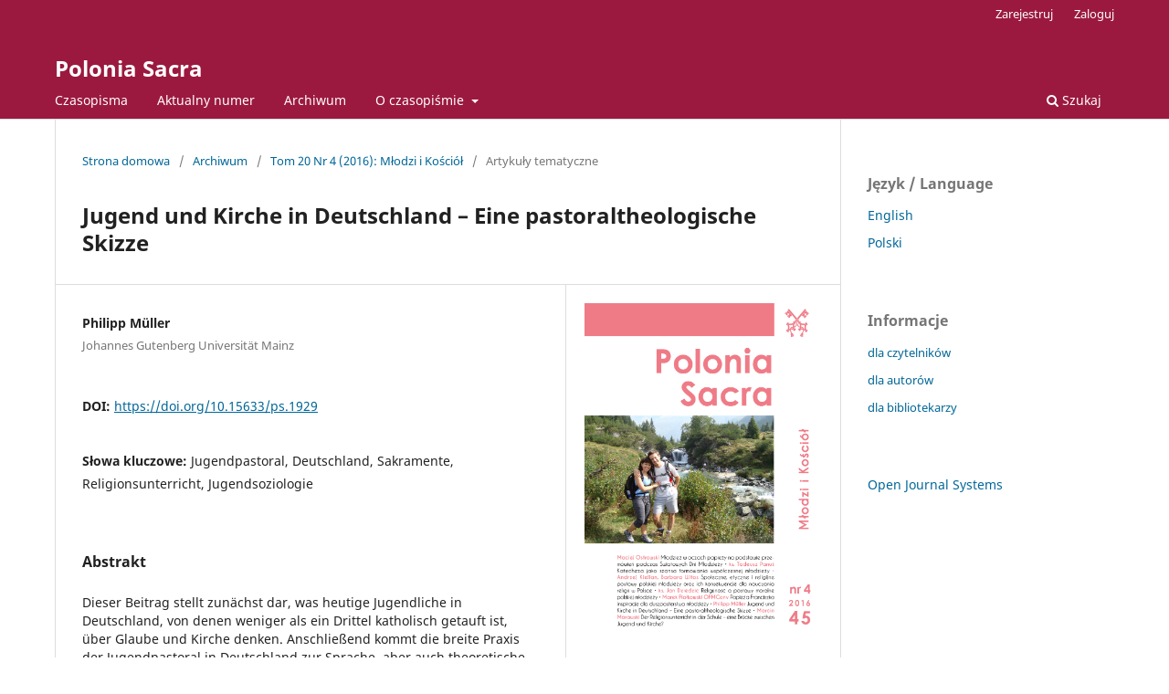

--- FILE ---
content_type: text/html; charset=utf-8
request_url: https://czasopisma.upjp2.edu.pl/poloniasacra/article/view/1929
body_size: 7854
content:
<!DOCTYPE html>
<html lang="pl" xml:lang="pl">
<head>
	<meta charset="utf-8">
	<meta name="viewport" content="width=device-width, initial-scale=1.0">
	<title>
		Jugend und Kirche in Deutschland – Eine pastoraltheologische Skizze
							| Polonia Sacra
			</title>

	
<meta name="generator" content="Open Journal Systems 3.4.0.3">
<meta name="gs_meta_revision" content="1.1"/>
<meta name="citation_journal_title" content="Polonia Sacra"/>
<meta name="citation_journal_abbrev" content="PS"/>
<meta name="citation_issn" content="2391-6575"/> 
<meta name="citation_author" content="Philipp Müller"/>
<meta name="citation_author_institution" content="Johannes Gutenberg Universität Mainz"/>
<meta name="citation_title" content="Jugend und Kirche in Deutschland – Eine pastoraltheologische Skizze"/>
<meta name="citation_language" content="de"/>
<meta name="citation_date" content="2016"/>
<meta name="citation_volume" content="20"/>
<meta name="citation_issue" content="4"/>
<meta name="citation_firstpage" content="101"/>
<meta name="citation_lastpage" content="116"/>
<meta name="citation_doi" content="10.15633/ps.1929"/>
<meta name="citation_abstract_html_url" content="https://czasopisma.upjp2.edu.pl/poloniasacra/article/view/1929"/>
<meta name="citation_abstract" xml:lang="de" content="Dieser Beitrag stellt zunächst dar, was heutige Jugendliche in Deutschland, von denen weniger als ein Drittel katholisch getauft ist, über Glaube und Kirche denken. Anschließend kommt die breite Praxis der Jugendpastoral in Deutschland zur Sprache, aber auch theoretische Konzepte, denen sie sich verpflichtet weiß. Der Beitrag schließt mit einem Plädoyer, sich als Seelsorger auf die Jugendlichen von heute und ihre existentiellen Fragen wirklich einzulassen."/>
<meta name="citation_keywords" xml:lang="en" content="youth ministry"/>
<meta name="citation_keywords" xml:lang="en" content="Germany"/>
<meta name="citation_keywords" xml:lang="en" content="sacraments"/>
<meta name="citation_keywords" xml:lang="en" content="religious education"/>
<meta name="citation_keywords" xml:lang="en" content="sociological studies of youth"/>
<meta name="citation_pdf_url" content="https://czasopisma.upjp2.edu.pl/poloniasacra/article/download/1929/1852"/>
<meta name="citation_reference" content="Biemer G., Der Dienst der Kirche an der Jugend. Grundlegung und Praxisorientierung, [in:] Handbuch kirchlicher Jugendarbeit (Bd. 1) Freiburg i. Br. 1985."/>
<meta name="citation_reference" content="Calmbach M. u.a., Wie ticken Jugendliche 2016? Lebenswelten von Jugendlichen im Alter von 14 bis 17 Jahren in Deutschland, Heidelberg 2016."/>
<meta name="citation_reference" content="Forschungsgruppe „Religion und Gesellschaft“, Werte – Religion – Glaubenskommunikation. Eine Evaluationsstudie zur Erstkommunionkatechese, Wiesbaden 2015."/>
<meta name="citation_reference" content="Gemeinsame Synode der Bistümer in der Bundesrepublik Deutschland. Beschlüsse der Vollversammlung (Offizielle Gesamtausgabe), Freiburg i. Br. 2012."/>
<meta name="citation_reference" content="Hemmerle K., Spielräume Gottes und der Menschen. Beiträge zu Ansatz und Feldern kirchlichen Handeln, [in:] Ausgewählte Schriften (Bd. 4), Freiburg–Basel–Wien 1996, S. 324–339."/>
<meta name="citation_reference" content="Hemmerle K., Was fängt die Jugend mit der Kirche an? Was fängt die Kirche mit der Jugend an? „Internationale katholische Zeitschrift Communio“ 12 (1983), S. 306–317."/>
<meta name="citation_reference" content="Hobelsberger H., Jugendpastoral des Engagements. Eine praktisch-theologische Reflexion und Konzeption des sozialen Handelns Jugendlicher, [in:] Studien zur Theologie und Praxis der Seelsorge (Bd. 67), Würzburg 2006."/>
<meta name="citation_reference" content="Jugend 2015. 17. Shell Jugendstudie, Hg. Shell-Deutschland, Wiesbaden 2015."/>
<meta name="citation_reference" content="Jung C. G., Zur Psychologie östlicher und westlicher Religion, [in:] Gesammelte Werke (Bd. 11), 2. Aufl. Olten 1973."/>
<meta name="citation_reference" content="Katholische Kirche in Deutschland: Zahlen und Fakten 2014/15, Hg. Sekretariat der Deutschen Bischofskonferenz (Arbeitshilfen 275)."/>
<meta name="citation_reference" content="Müller Ph., Die katholische Kirche in Deutschland – Eine Bestandsaufnahme, „Polonia Sacra“ 20 (2016) Nr. 2, S. 47–69."/>
<meta name="citation_reference" content="Müller Ph., Praxisfeld: Firmvorbereitung. Jugendlichen Firmanden in einer pluralen Gesellschaft den Glauben anbieten, [in:] Ph. Müller, W. Müller-Geib, Relativismus. Der Anspruch des christlichen Glaubens in einer pluralen Gesellschaft, München 2010, S. 73–95."/>
<meta name="citation_reference" content="Pastoral-Kommission der deutschen Bischöfe, Leitlinien zur Jugendpastoral, 20. September 1991, Bonn ohne Jahr."/>
<meta name="citation_reference" content="Pastoralkommission der deutschen Bischöfe, Sakramentenpastoral im Wandel. Überlegungen zur gegenwärtigen Praxis der Feier der Sakramente – am Beispiel von Taufe, Erstkommunion und Firmung (Die deutschen Bischöfe – Pastoral-Kommission 12), Juli 1993, Bonn ohne Jahr."/>
<meta name="citation_reference" content="Prokopf A., Religiosität Jugendlicher. Eine qualitativ-empirische Untersuchung auf den Spuren korrelativer Konzeptionen, [in:] Praktische Theologie heute (Bd. 98), Stuttgart 2008."/>
<meta name="citation_reference" content="Rödder A., 21.0. Eine kurze Geschichte der Gegenwart, 2. Aufl. München 2015."/>
<meta name="citation_reference" content="Simon W., Religionsunterricht. Praktisch-theologisch, [in:] Lexikon für Theologie und Kirche, 3. Aufl. (Bd. 8), S. 1077–1079."/>
<meta name="citation_reference" content="Ziebertz H. G., Kalbeim B., Riegel U., Religiöse Signaturen heute. Ein religionspädagogischer Beitrag zur empirischen Jugendforschung, [in:] Religionspädagogik in pluraler Gesellschaft, (Bd. 3), Gütersloh–Freiburg 2003."/>
<link rel="schema.DC" href="http://purl.org/dc/elements/1.1/" />
<meta name="DC.Creator.PersonalName" content="Philipp Müller"/>
<meta name="DC.Date.created" scheme="ISO8601" content="2017-02-01"/>
<meta name="DC.Date.dateSubmitted" scheme="ISO8601" content="2017-01-26"/>
<meta name="DC.Date.issued" scheme="ISO8601" content="2017-02-02"/>
<meta name="DC.Date.modified" scheme="ISO8601" content="2017-02-02"/>
<meta name="DC.Description" xml:lang="de" content="Dieser Beitrag stellt zunächst dar, was heutige Jugendliche in Deutschland, von denen weniger als ein Drittel katholisch getauft ist, über Glaube und Kirche denken. Anschließend kommt die breite Praxis der Jugendpastoral in Deutschland zur Sprache, aber auch theoretische Konzepte, denen sie sich verpflichtet weiß. Der Beitrag schließt mit einem Plädoyer, sich als Seelsorger auf die Jugendlichen von heute und ihre existentiellen Fragen wirklich einzulassen."/>
<meta name="DC.Description" xml:lang="en" content="This article at first describes what today’s young German people – less than a third of whom are baptized catholic – think about believe and about the Church. Then the diversified practice of youth pastoral care is raised, but also the theoretical concepts on which this practice is predicated. The article finishes with a plea that persons in pastoral care should really get involved with the present-day adolescents and their existential questions."/>
<meta name="DC.Format" scheme="IMT" content="application/pdf"/>
<meta name="DC.Identifier" content="1929"/>
<meta name="DC.Identifier.pageNumber" content="101-116"/>
<meta name="DC.Identifier.DOI" content="10.15633/ps.1929"/>
<meta name="DC.Identifier.URI" content="https://czasopisma.upjp2.edu.pl/poloniasacra/article/view/1929"/>
<meta name="DC.Language" scheme="ISO639-1" content="de"/>
<meta name="DC.Source" content="Polonia Sacra"/>
<meta name="DC.Source.ISSN" content="2391-6575"/>
<meta name="DC.Source.Issue" content="4"/>
<meta name="DC.Source.Volume" content="20"/>
<meta name="DC.Source.URI" content="https://czasopisma.upjp2.edu.pl/poloniasacra"/>
<meta name="DC.Subject" xml:lang="de" content="Jugendpastoral"/>
<meta name="DC.Subject" xml:lang="de" content="Deutschland"/>
<meta name="DC.Subject" xml:lang="de" content="Sakramente"/>
<meta name="DC.Subject" xml:lang="de" content="Religionsunterricht"/>
<meta name="DC.Subject" xml:lang="de" content="Jugendsoziologie"/>
<meta name="DC.Subject" xml:lang="en" content="youth ministry"/>
<meta name="DC.Subject" xml:lang="en" content="Germany"/>
<meta name="DC.Subject" xml:lang="en" content="sacraments"/>
<meta name="DC.Subject" xml:lang="en" content="religious education"/>
<meta name="DC.Subject" xml:lang="en" content="sociological studies of youth"/>
<meta name="DC.Title" content="Jugend und Kirche in Deutschland – Eine pastoraltheologische Skizze"/>
<meta name="DC.Title.Alternative" xml:lang="en" content="The Youth and Church in Germany – A Pastoral-Theological Outline"/>
<meta name="DC.Type" content="Text.Serial.Journal"/>
<meta name="DC.Type.articleType" content="Artykuły tematyczne"/>
	<link rel="stylesheet" href="https://czasopisma.upjp2.edu.pl/poloniasacra/$$$call$$$/page/page/css?name=stylesheet" type="text/css" /><link rel="stylesheet" href="https://czasopisma.upjp2.edu.pl/poloniasacra/$$$call$$$/page/page/css?name=font" type="text/css" /><link rel="stylesheet" href="https://czasopisma.upjp2.edu.pl/lib/pkp/styles/fontawesome/fontawesome.css?v=3.4.0.3" type="text/css" /><link rel="stylesheet" href="https://czasopisma.upjp2.edu.pl/plugins/generic/citationStyleLanguage/css/citationStyleLanguagePlugin.css?v=3.4.0.3" type="text/css" />
</head>
<body class="pkp_page_article pkp_op_view" dir="ltr">

	<div class="pkp_structure_page">

				<header class="pkp_structure_head" id="headerNavigationContainer" role="banner">
						
 <nav class="cmp_skip_to_content" aria-label="Skocz do treści">
	<a href="#pkp_content_main">Przejdź do sekcji głównej</a>
	<a href="#siteNav">Przejdź do głównego menu</a>
		<a href="#pkp_content_footer">Przejdź do stopki</a>
</nav>

			<div class="pkp_head_wrapper">

				<div class="pkp_site_name_wrapper">
					<button class="pkp_site_nav_toggle">
						<span>Open Menu</span>
					</button>
										<div class="pkp_site_name">
																<a href="						https://czasopisma.upjp2.edu.pl/poloniasacra/index
					" class="is_text">Polonia Sacra</a>
										</div>
				</div>

				
				<nav class="pkp_site_nav_menu" aria-label="Nawigacja">
					<a id="siteNav"></a>
					<div class="pkp_navigation_primary_row">
						<div class="pkp_navigation_primary_wrapper">
																				<ul id="navigationPrimary" class="pkp_navigation_primary pkp_nav_list">
								<li class="">
				<a href="https://czasopisma.upjp2.edu.pl/">
					Czasopisma
				</a>
							</li>
								<li class="">
				<a href="https://czasopisma.upjp2.edu.pl/poloniasacra/issue/current">
					Aktualny numer
				</a>
							</li>
								<li class="">
				<a href="https://czasopisma.upjp2.edu.pl/poloniasacra/issue/archive">
					Archiwum
				</a>
							</li>
															<li class="">
				<a href="https://czasopisma.upjp2.edu.pl/poloniasacra/about">
					O czasopiśmie
				</a>
									<ul>
																					<li class="">
									<a href="https://czasopisma.upjp2.edu.pl/poloniasacra/about">
										O czasopiśmie
									</a>
								</li>
																												<li class="">
									<a href="https://czasopisma.upjp2.edu.pl/poloniasacra/about/submissions">
										Przesyłanie tekstów
									</a>
								</li>
																												<li class="">
									<a href="https://czasopisma.upjp2.edu.pl/poloniasacra/about/editorialTeam">
										Zespół redakcyjny
									</a>
								</li>
																												<li class="">
									<a href="https://czasopisma.upjp2.edu.pl/poloniasacra/about/privacy">
										Polityka prywatności
									</a>
								</li>
																												<li class="">
									<a href="https://czasopisma.upjp2.edu.pl/poloniasacra/about/contact">
										Kontakt
									</a>
								</li>
																		</ul>
							</li>
			</ul>

				

																						<div class="pkp_navigation_search_wrapper">
									<a href="https://czasopisma.upjp2.edu.pl/poloniasacra/search" class="pkp_search pkp_search_desktop">
										<span class="fa fa-search" aria-hidden="true"></span>
										Szukaj
									</a>
								</div>
													</div>
					</div>
					<div class="pkp_navigation_user_wrapper" id="navigationUserWrapper">
							<ul id="navigationUser" class="pkp_navigation_user pkp_nav_list">
								<li class="profile">
				<a href="https://czasopisma.upjp2.edu.pl/poloniasacra/user/register">
					Zarejestruj
				</a>
							</li>
								<li class="profile">
				<a href="https://czasopisma.upjp2.edu.pl/poloniasacra/login">
					Zaloguj
				</a>
							</li>
										</ul>

					</div>
				</nav>
			</div><!-- .pkp_head_wrapper -->
		</header><!-- .pkp_structure_head -->

						<div class="pkp_structure_content has_sidebar">
			<div class="pkp_structure_main" role="main">
				<a id="pkp_content_main"></a>

<div class="page page_article">
			<nav class="cmp_breadcrumbs" role="navigation" aria-label="Jesteś tutaj:">
	<ol>
		<li>
			<a href="https://czasopisma.upjp2.edu.pl/poloniasacra/index">
				Strona domowa
			</a>
			<span class="separator">/</span>
		</li>
		<li>
			<a href="https://czasopisma.upjp2.edu.pl/poloniasacra/issue/archive">
				Archiwum
			</a>
			<span class="separator">/</span>
		</li>
					<li>
				<a href="https://czasopisma.upjp2.edu.pl/poloniasacra/issue/view/151">
					Tom 20 Nr 4 (2016): Młodzi i Kościół
				</a>
				<span class="separator">/</span>
			</li>
				<li class="current" aria-current="page">
			<span aria-current="page">
									Artykuły tematyczne
							</span>
		</li>
	</ol>
</nav>
	
		  	 <article class="obj_article_details">

		
	<h1 class="page_title">
		Jugend und Kirche in Deutschland – Eine pastoraltheologische Skizze
	</h1>

	
	<div class="row">
		<div class="main_entry">

							<section class="item authors">
					<h2 class="pkp_screen_reader">Autor</h2>
					<ul class="authors">
											<li>
							<span class="name">
								Philipp Müller
							</span>
															<span class="affiliation">
									Johannes Gutenberg Universität Mainz
																	</span>
																																		</li>
										</ul>
				</section>
			
																	<section class="item doi">
					<h2 class="label">
												DOI:
					</h2>
					<span class="value">
						<a href="https://doi.org/10.15633/ps.1929">
							https://doi.org/10.15633/ps.1929
						</a>
					</span>
				</section>
			

									<section class="item keywords">
				<h2 class="label">
										Słowa kluczowe:
				</h2>
				<span class="value">
											Jugendpastoral, 											Deutschland, 											Sakramente, 											Religionsunterricht, 											Jugendsoziologie									</span>
			</section>
			
										<section class="item abstract">
					<h2 class="label">Abstrakt</h2>
					Dieser Beitrag stellt zunächst dar, was heutige Jugendliche in Deutschland, von denen weniger als ein Drittel katholisch getauft ist, über Glaube und Kirche denken. Anschließend kommt die breite Praxis der Jugendpastoral in Deutschland zur Sprache, aber auch theoretische Konzepte, denen sie sich verpflichtet weiß. Der Beitrag schließt mit einem Plädoyer, sich als Seelsorger auf die Jugendlichen von heute und ihre existentiellen Fragen wirklich einzulassen.
				</section>
			
			

						
																																<section class="item author_bios">
					<h2 class="label">
													Biogram autora
											</h2>
					<ul class="authors">
																		<li class="sub_item">
								<div class="label">
																																							Philipp Müller -  Johannes Gutenberg Universität Mainz 
																	</div>
								<div class="value">
									Philipp Müller, Prof. Dr. theol. Studium der Kath. Theologie und Geschichte, Priesterweihe 1991, Regens des Priesterseminars der Erzdiözese Freiburg, Habilitation für Pastoraltheologie und Homiletik an der Kath.-Theol. Fakultät der Universität Freiburg i. Br. Seit 2011 Professor für Pastoraltheologie an der Johannes Gutenberg-Universität in Mainz. Berater der Deutschen Bischofskonferenz in der Kommission für „Geistliche Berufe und Kirchliche Dienste“. Forschungsschwerpunkte (u.a.): Seelsorgelehre, Martyria als pastoraler Grundvollzug, Geschichte der Pastoral und der Pastoraltheologie, Christliche Spiritualität in heutiger Zeit. E-mail: ph.mueller@uni-mainz.de.
								</div>
							</li>
																</ul>
				</section>
			
										<section class="item references">
					<h2 class="label">
						Bibliografia
					</h2>
					<div class="value">
																					<p>Biemer G., Der Dienst der Kirche an der Jugend. Grundlegung und Praxisorientierung, [in:] Handbuch kirchlicher Jugendarbeit (Bd. 1) Freiburg i. Br. 1985. </p>
															<p>Calmbach M. u.a., Wie ticken Jugendliche 2016? Lebenswelten von Jugendlichen im Alter von 14 bis 17 Jahren in Deutschland, Heidelberg 2016. </p>
															<p>Forschungsgruppe „Religion und Gesellschaft“, Werte – Religion – Glaubenskommunikation. Eine Evaluationsstudie zur Erstkommunionkatechese, Wiesbaden 2015. </p>
															<p>Gemeinsame Synode der Bistümer in der Bundesrepublik Deutschland. Beschlüsse der Vollversammlung (Offizielle Gesamtausgabe), Freiburg i. Br. 2012. </p>
															<p>Hemmerle K., Spielräume Gottes und der Menschen. Beiträge zu Ansatz und Feldern kirchlichen Handeln, [in:] Ausgewählte Schriften (Bd. 4), Freiburg–Basel–Wien 1996, S. 324–339. </p>
															<p>Hemmerle K., Was fängt die Jugend mit der Kirche an? Was fängt die Kirche mit der Jugend an? „Internationale katholische Zeitschrift Communio“ 12 (1983), S. 306–317. </p>
															<p>Hobelsberger H., Jugendpastoral des Engagements. Eine praktisch-theologische Reflexion und Konzeption des sozialen Handelns Jugendlicher, [in:] Studien zur Theologie und Praxis der Seelsorge (Bd. 67), Würzburg 2006. </p>
															<p>Jugend 2015. 17. Shell Jugendstudie, Hg. Shell-Deutschland, Wiesbaden 2015. </p>
															<p>Jung C. G., Zur Psychologie östlicher und westlicher Religion, [in:] Gesammelte Werke (Bd. 11), 2. Aufl. Olten 1973. </p>
															<p>Katholische Kirche in Deutschland: Zahlen und Fakten 2014/15, Hg. Sekretariat der Deutschen Bischofskonferenz (Arbeitshilfen 275). </p>
															<p>Müller Ph., Die katholische Kirche in Deutschland – Eine Bestandsaufnahme, „Polonia Sacra“ 20 (2016) Nr. 2, S. 47–69. </p>
															<p>Müller Ph., Praxisfeld: Firmvorbereitung. Jugendlichen Firmanden in einer pluralen Gesellschaft den Glauben anbieten, [in:] Ph. Müller, W. Müller-Geib, Relativismus. Der Anspruch des christlichen Glaubens in einer pluralen Gesellschaft, München 2010, S. 73–95. </p>
															<p>Pastoral-Kommission der deutschen Bischöfe, Leitlinien zur Jugendpastoral, 20. September 1991, Bonn ohne Jahr. </p>
															<p>Pastoralkommission der deutschen Bischöfe, Sakramentenpastoral im Wandel. Überlegungen zur gegenwärtigen Praxis der Feier der Sakramente – am Beispiel von Taufe, Erstkommunion und Firmung (Die deutschen Bischöfe – Pastoral-Kommission 12), Juli 1993, Bonn ohne Jahr. </p>
															<p>Prokopf A., Religiosität Jugendlicher. Eine qualitativ-empirische Untersuchung auf den Spuren korrelativer Konzeptionen, [in:] Praktische Theologie heute (Bd. 98), Stuttgart 2008. </p>
															<p>Rödder A., 21.0. Eine kurze Geschichte der Gegenwart, 2. Aufl. München 2015. </p>
															<p>Simon W., Religionsunterricht. Praktisch-theologisch, [in:] Lexikon für Theologie und Kirche, 3. Aufl. (Bd. 8), S. 1077–1079. </p>
															<p>Ziebertz H. G., Kalbeim B., Riegel U., Religiöse Signaturen heute. Ein religionspädagogischer Beitrag zur empirischen Jugendforschung, [in:] Religionspädagogik in pluraler Gesellschaft, (Bd. 3), Gütersloh–Freiburg 2003. </p>
																		</div>
				</section>
			
		</div><!-- .main_entry -->

		<div class="entry_details">

										<div class="item cover_image">
					<div class="sub_item">
													<a href="https://czasopisma.upjp2.edu.pl/poloniasacra/issue/view/151">
								<img src="https://czasopisma.upjp2.edu.pl/public/journals/6/cover_issue_151_pl_PL.png" alt="">
							</a>
											</div>
				</div>
			
										<div class="item galleys">
					<h2 class="pkp_screen_reader">
						Pobrania
					</h2>
					<ul class="value galleys_links">
													<li>
								
	
													

<a class="obj_galley_link pdf" href="https://czasopisma.upjp2.edu.pl/poloniasacra/article/view/1929/1852">
		
	PDF (Niemiecki)

	</a>
							</li>
											</ul>
				</div>
						
						<div class="item published">
				<section class="sub_item">
					<h2 class="label">
						Opublikowane
					</h2>
					<div class="value">
																			<span>2017-02-01</span>
																	</div>
				</section>
							</div>
			
						
										<div class="item issue">

											<section class="sub_item">
							<h2 class="label">
								Numer
							</h2>
							<div class="value">
								<a class="title" href="https://czasopisma.upjp2.edu.pl/poloniasacra/issue/view/151">
									Tom 20 Nr 4 (2016): Młodzi i Kościół
								</a>
							</div>
						</section>
					
											<section class="sub_item">
							<h2 class="label">
								Dział
							</h2>
							<div class="value">
								Artykuły tematyczne
							</div>
						</section>
					
									</div>
			
						
										<div class="item copyright">
					<h2 class="label">
						Licencja
					</h2>
										<p>Autorzy publikujący w czasopiśmie udzielają jego wydawcy zgody o następującej treści:</p>
<ol>
<li class="show">Autor zachowuje autorskie prawa majątkowe do utworu, a jednocześnie udziela wydawcy czasopisma zgody na jego pierwszą publikację w wersji drukowanej i wersji online na licencji <a href="http://creativecommons.org/licenses/by/4.0/" rel="license">Creative Commons Uznanie autorstwa 4.0 Międzynarodowe</a> oraz zgody na wykonywanie opracowań, w tym przekładów.</li>
<li class="show">Autor ma możliwość udzielania zgody niewyłącznej na opublikowanie utworu w wersji, która ukazała się w czasopiśmie  (np. zamieszczenia go w repozytorium instytucjonalnym lub opublikowania w książce), wraz z informacją o jego pierwszej publikacji w czasopiśmie.</li>
<li class="show">Autor może umieścić swój utwór online (np. w repozytorium instytucjonalnym lub na swojej stronie internetowej) jeszcze przed zgłoszeniem utworu do czasopisma.</li>
</ol>
				</div>
			
				<div class="item citation">
		<section class="sub_item citation_display">
			<h2 class="label">
				Jak cytować
			</h2>
			<div class="value">
				<div id="citationOutput" role="region" aria-live="polite">
					<div class="csl-bib-body">
  <div class="csl-entry">Müller, P. (2017). Jugend und Kirche in Deutschland – Eine pastoraltheologische Skizze. <i>Polonia Sacra</i>, <i>20</i>(4), 101-116. <a href="https://doi.org/10.15633/ps.1929">https://doi.org/10.15633/ps.1929</a></div>
</div>
				</div>
				<div class="citation_formats">
					<button class="citation_formats_button label" aria-controls="cslCitationFormats" aria-expanded="false" data-csl-dropdown="true">
						Formaty cytowań
					</button>
					<div id="cslCitationFormats" class="citation_formats_list" aria-hidden="true">
						<ul class="citation_formats_styles">
															<li>
									<a
											aria-controls="citationOutput"
											href="https://czasopisma.upjp2.edu.pl/poloniasacra/citationstylelanguage/get/acm-sig-proceedings?submissionId=1929&amp;publicationId=1821&amp;issueId=151"
											data-load-citation
											data-json-href="https://czasopisma.upjp2.edu.pl/poloniasacra/citationstylelanguage/get/acm-sig-proceedings?submissionId=1929&amp;publicationId=1821&amp;issueId=151&amp;return=json"
									>
										ACM
									</a>
								</li>
															<li>
									<a
											aria-controls="citationOutput"
											href="https://czasopisma.upjp2.edu.pl/poloniasacra/citationstylelanguage/get/acs-nano?submissionId=1929&amp;publicationId=1821&amp;issueId=151"
											data-load-citation
											data-json-href="https://czasopisma.upjp2.edu.pl/poloniasacra/citationstylelanguage/get/acs-nano?submissionId=1929&amp;publicationId=1821&amp;issueId=151&amp;return=json"
									>
										ACS
									</a>
								</li>
															<li>
									<a
											aria-controls="citationOutput"
											href="https://czasopisma.upjp2.edu.pl/poloniasacra/citationstylelanguage/get/apa?submissionId=1929&amp;publicationId=1821&amp;issueId=151"
											data-load-citation
											data-json-href="https://czasopisma.upjp2.edu.pl/poloniasacra/citationstylelanguage/get/apa?submissionId=1929&amp;publicationId=1821&amp;issueId=151&amp;return=json"
									>
										APA
									</a>
								</li>
															<li>
									<a
											aria-controls="citationOutput"
											href="https://czasopisma.upjp2.edu.pl/poloniasacra/citationstylelanguage/get/associacao-brasileira-de-normas-tecnicas?submissionId=1929&amp;publicationId=1821&amp;issueId=151"
											data-load-citation
											data-json-href="https://czasopisma.upjp2.edu.pl/poloniasacra/citationstylelanguage/get/associacao-brasileira-de-normas-tecnicas?submissionId=1929&amp;publicationId=1821&amp;issueId=151&amp;return=json"
									>
										ABNT
									</a>
								</li>
															<li>
									<a
											aria-controls="citationOutput"
											href="https://czasopisma.upjp2.edu.pl/poloniasacra/citationstylelanguage/get/chicago-author-date?submissionId=1929&amp;publicationId=1821&amp;issueId=151"
											data-load-citation
											data-json-href="https://czasopisma.upjp2.edu.pl/poloniasacra/citationstylelanguage/get/chicago-author-date?submissionId=1929&amp;publicationId=1821&amp;issueId=151&amp;return=json"
									>
										Chicago
									</a>
								</li>
															<li>
									<a
											aria-controls="citationOutput"
											href="https://czasopisma.upjp2.edu.pl/poloniasacra/citationstylelanguage/get/harvard-cite-them-right?submissionId=1929&amp;publicationId=1821&amp;issueId=151"
											data-load-citation
											data-json-href="https://czasopisma.upjp2.edu.pl/poloniasacra/citationstylelanguage/get/harvard-cite-them-right?submissionId=1929&amp;publicationId=1821&amp;issueId=151&amp;return=json"
									>
										Harvard
									</a>
								</li>
															<li>
									<a
											aria-controls="citationOutput"
											href="https://czasopisma.upjp2.edu.pl/poloniasacra/citationstylelanguage/get/ieee?submissionId=1929&amp;publicationId=1821&amp;issueId=151"
											data-load-citation
											data-json-href="https://czasopisma.upjp2.edu.pl/poloniasacra/citationstylelanguage/get/ieee?submissionId=1929&amp;publicationId=1821&amp;issueId=151&amp;return=json"
									>
										IEEE
									</a>
								</li>
															<li>
									<a
											aria-controls="citationOutput"
											href="https://czasopisma.upjp2.edu.pl/poloniasacra/citationstylelanguage/get/modern-language-association?submissionId=1929&amp;publicationId=1821&amp;issueId=151"
											data-load-citation
											data-json-href="https://czasopisma.upjp2.edu.pl/poloniasacra/citationstylelanguage/get/modern-language-association?submissionId=1929&amp;publicationId=1821&amp;issueId=151&amp;return=json"
									>
										MLA
									</a>
								</li>
													</ul>
													<div class="label">
								Pobierz cytowania
							</div>
							<ul class="citation_formats_styles">
																	<li>
										<a href="https://czasopisma.upjp2.edu.pl/poloniasacra/citationstylelanguage/download/ris?submissionId=1929&amp;publicationId=1821&amp;issueId=151">
											<span class="fa fa-download"></span>
											Endnote/Zotero/Mendeley (RIS)
										</a>
									</li>
																	<li>
										<a href="https://czasopisma.upjp2.edu.pl/poloniasacra/citationstylelanguage/download/bibtex?submissionId=1929&amp;publicationId=1821&amp;issueId=151">
											<span class="fa fa-download"></span>
											BibTeX
										</a>
									</li>
															</ul>
											</div>
				</div>
			</div>
		</section>
	</div>


		</div><!-- .entry_details -->
	</div><!-- .row -->

</article>

	<div id="articlesBySimilarityList">
			<h3>
			<a name="articlesBySimilarity">Podobne artykuły</a>
		</h3>
		<ul>
											
				<li>
											Peter Claus Hartmann,
										<a href="https://czasopisma.upjp2.edu.pl/poloniasacra/article/view/1689">
						Die große Krise nach dem großen Aufbruch. Gedanken anlässlich des 50. Jahrestages der Beendigung des Zweiten Vatikanischen Konzils
					</a>
					,
					<a href="https://czasopisma.upjp2.edu.pl/poloniasacra/issue/view/138">
						Polonia Sacra: Tom 20 Nr 2 (2016): Kościół w Europie
					</a>
									</li>
											
				<li>
											Philipp Müller,
										<a href="https://czasopisma.upjp2.edu.pl/poloniasacra/article/view/1687">
						Die katholische Kirche in Deutschland – Eine Bestandsaufnahme
					</a>
					,
					<a href="https://czasopisma.upjp2.edu.pl/poloniasacra/issue/view/138">
						Polonia Sacra: Tom 20 Nr 2 (2016): Kościół w Europie
					</a>
									</li>
											
				<li>
											Joachim Wiemeyer,
										<a href="https://czasopisma.upjp2.edu.pl/poloniasacra/article/view/1688">
						Religionspolitik in Deutschland nach dem Ende des Sozialismus
					</a>
					,
					<a href="https://czasopisma.upjp2.edu.pl/poloniasacra/issue/view/138">
						Polonia Sacra: Tom 20 Nr 2 (2016): Kościół w Europie
					</a>
									</li>
											
				<li>
											Marcin Morawski,
										<a href="https://czasopisma.upjp2.edu.pl/poloniasacra/article/view/1930">
						Der Religionsunterricht in der Schule – eine Brücke zwischen Jugend und Kirche
					</a>
					,
					<a href="https://czasopisma.upjp2.edu.pl/poloniasacra/issue/view/151">
						Polonia Sacra: Tom 20 Nr 4 (2016): Młodzi i Kościół
					</a>
									</li>
											
				<li>
											Bernhard Grümme,
										<a href="https://czasopisma.upjp2.edu.pl/poloniasacra/article/view/2635">
						Islam und Christentum.  Exemplarische Einblicke in Exklusion  und Inklusion im Religionsunterricht
					</a>
					,
					<a href="https://czasopisma.upjp2.edu.pl/poloniasacra/issue/view/211">
						Polonia Sacra: Tom 22 Nr 4 (2018): Wykluczeni
					</a>
									</li>
											
				<li>
											Bernhard Grümme,
										<a href="https://czasopisma.upjp2.edu.pl/poloniasacra/article/view/1931">
						„Die Jugend im Religionsunterricht ist auch nicht mehr die, die sie mal war”: Der Pluralismusbegriff der Religionspädagogik und seine Tragfähigkeit angesichts neuerer Jugendforschungen
					</a>
					,
					<a href="https://czasopisma.upjp2.edu.pl/poloniasacra/issue/view/151">
						Polonia Sacra: Tom 20 Nr 4 (2016): Młodzi i Kościół
					</a>
									</li>
											
				<li>
											Michaela C. Hastetter,
										<a href="https://czasopisma.upjp2.edu.pl/poloniasacra/article/view/1092">
						Unterwegs zu heiligen Orten – alte und neue Wallfahrtskritik im Christentum als Inspiration für die Pilgerpastoral
					</a>
					,
					<a href="https://czasopisma.upjp2.edu.pl/poloniasacra/issue/view/110">
						Polonia Sacra: Tom 19 Nr 4 (2015): Pielgrzymowanie
					</a>
									</li>
											
				<li>
											Joachim Wiemeyer,
										<a href="https://czasopisma.upjp2.edu.pl/poloniasacra/article/view/1932">
						Jugendarbeitslosigkeit – eine große sozialethische Herausforderung in Europa
					</a>
					,
					<a href="https://czasopisma.upjp2.edu.pl/poloniasacra/issue/view/151">
						Polonia Sacra: Tom 20 Nr 4 (2016): Młodzi i Kościół
					</a>
									</li>
											
				<li>
											Przemyslaw Kocjan,
										<a href="https://czasopisma.upjp2.edu.pl/poloniasacra/article/view/4717">
						„Unterscheidung der Geister“ bei Hans Urs von Balthasar und das Projekt des „synodalen Weges“ in Deutschland
					</a>
					,
					<a href="https://czasopisma.upjp2.edu.pl/poloniasacra/issue/view/386">
						Polonia Sacra: Tom 28 Nr 3 (2024)
					</a>
									</li>
											
				<li>
											Joachim Wiemeyer,
										<a href="https://czasopisma.upjp2.edu.pl/poloniasacra/article/view/727">
						Alterssicherung und Politik  bei schrumpfender Bevölkerung
					</a>
					,
					<a href="https://czasopisma.upjp2.edu.pl/poloniasacra/issue/view/83">
						Polonia Sacra: Tom 19 Nr 1 (2015): Seniorzy – szansa społeczna
					</a>
									</li>
					</ul>
		<p id="articlesBySimilarityPages">
					</p>
		<p id="articlesBySimilaritySearch">
						Możesz również <a href="https://czasopisma.upjp2.edu.pl/poloniasacra/search/search?query=Jugendpastoral%20Deutschland%20Sakramente%20Religionsunterricht%20Jugendsoziologie">Rozpocznij zaawansowane wyszukiwanie podobieństw</a> dla tego artykułu.
		</p>
	</div>


</div><!-- .page -->

	</div><!-- pkp_structure_main -->

									<div class="pkp_structure_sidebar left" role="complementary">
				<div class="pkp_block block_language">
	<h2 class="title">
		Język / Language
	</h2>

	<div class="content">
		<ul>
							<li class="locale_en" lang="en">
					<a href="https://czasopisma.upjp2.edu.pl/poloniasacra/user/setLocale/en?source=%2Fpoloniasacra%2Farticle%2Fview%2F1929">
						English
					</a>
				</li>
							<li class="locale_pl current" lang="pl">
					<a href="https://czasopisma.upjp2.edu.pl/poloniasacra/user/setLocale/pl?source=%2Fpoloniasacra%2Farticle%2Fview%2F1929">
						Polski
					</a>
				</li>
					</ul>
	</div>
</div><!-- .block_language -->
<div class="pkp_block block_information">
	<h2 class="title">Informacje</h2>
	<div class="content">
		<ul>
							<li>
					<a href="https://czasopisma.upjp2.edu.pl/poloniasacra/information/readers">
						dla czytelników
					</a>
				</li>
										<li>
					<a href="https://czasopisma.upjp2.edu.pl/poloniasacra/information/authors">
						dla autorów
					</a>
				</li>
										<li>
					<a href="https://czasopisma.upjp2.edu.pl/poloniasacra/information/librarians">
						dla bibliotekarzy
					</a>
				</li>
					</ul>
	</div>
</div>
<div class="pkp_block block_developed_by">
	<h2 class="pkp_screen_reader">
		Opracowane przez
	</h2>

	<div class="content">
		<a href="https://pkp.sfu.ca/ojs/">
			Open Journal Systems
		</a>
	</div>
</div>

			</div><!-- pkp_sidebar.left -->
			</div><!-- pkp_structure_content -->

<div class="pkp_structure_footer_wrapper" role="contentinfo">
	<a id="pkp_content_footer"></a>

	<div class="pkp_structure_footer">

		
		<div class="pkp_brand_footer">
			<a href="https://czasopisma.upjp2.edu.pl/poloniasacra/about/aboutThisPublishingSystem">
				<img alt="Więcej informacji o systemie publikacji, Platformie i Obiegu OJS/PKP." src="https://czasopisma.upjp2.edu.pl/templates/images/ojs_brand.png">
			</a>
		</div>
	</div>
</div><!-- pkp_structure_footer_wrapper -->

</div><!-- pkp_structure_page -->

<script src="https://czasopisma.upjp2.edu.pl/lib/pkp/lib/vendor/components/jquery/jquery.min.js?v=3.4.0.3" type="text/javascript"></script><script src="https://czasopisma.upjp2.edu.pl/lib/pkp/lib/vendor/components/jqueryui/jquery-ui.min.js?v=3.4.0.3" type="text/javascript"></script><script src="https://czasopisma.upjp2.edu.pl/plugins/themes/default/js/lib/popper/popper.js?v=3.4.0.3" type="text/javascript"></script><script src="https://czasopisma.upjp2.edu.pl/plugins/themes/default/js/lib/bootstrap/util.js?v=3.4.0.3" type="text/javascript"></script><script src="https://czasopisma.upjp2.edu.pl/plugins/themes/default/js/lib/bootstrap/dropdown.js?v=3.4.0.3" type="text/javascript"></script><script src="https://czasopisma.upjp2.edu.pl/plugins/themes/default/js/main.js?v=3.4.0.3" type="text/javascript"></script><script src="https://czasopisma.upjp2.edu.pl/plugins/generic/citationStyleLanguage/js/articleCitation.js?v=3.4.0.3" type="text/javascript"></script>


</body>
</html>
